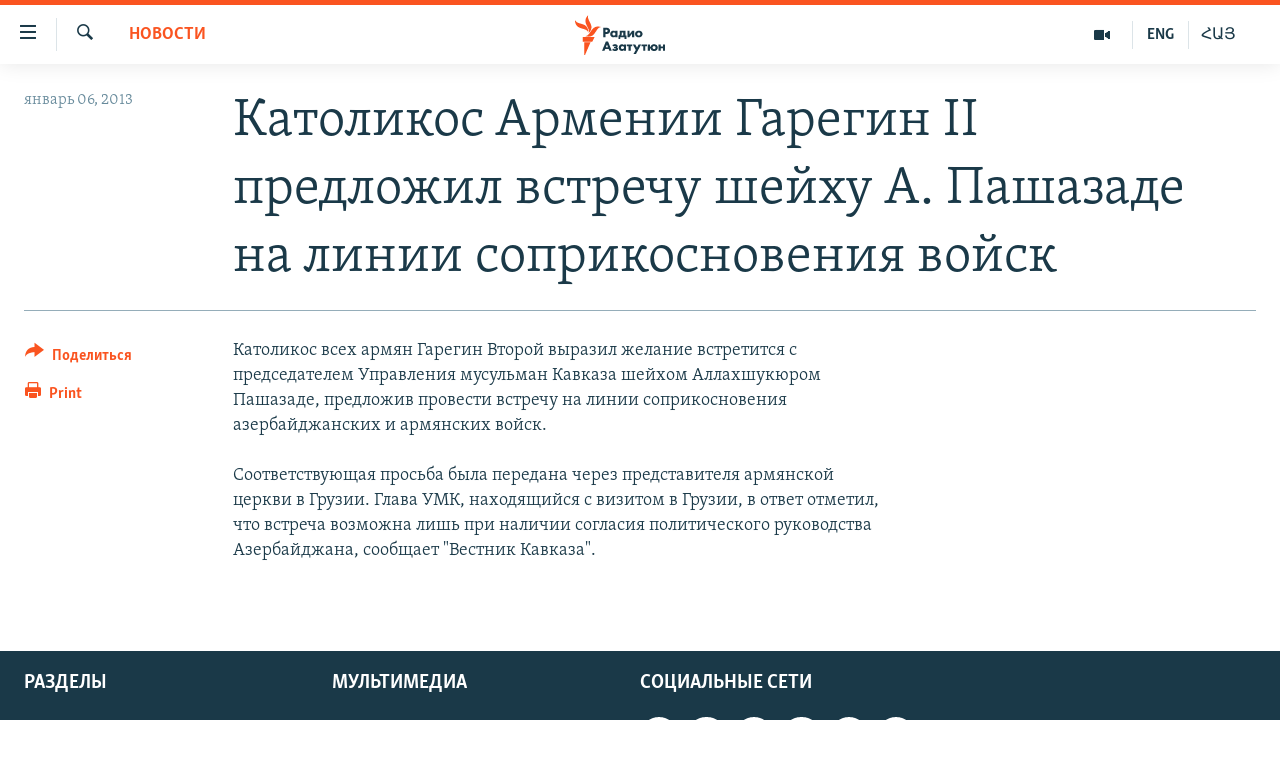

--- FILE ---
content_type: text/html; charset=utf-8
request_url: https://rus.azatutyun.am/a/24816713.html
body_size: 11153
content:

<!DOCTYPE html>
<html lang="ru" dir="ltr" class="no-js">
<head>
        <link rel="stylesheet" href="/Content/responsive/RFE/ru-AM/RFE-ru-AM.css?&amp;av=0.0.0.0&amp;cb=370">
<script src="//tags.azatutyun.am/rferl-pangea/prod/utag.sync.js"></script><script type='text/javascript' src='https://www.youtube.com/iframe_api' async></script>            <link rel="manifest" href="/manifest.json">
    <script type="text/javascript">
        //a general 'js' detection, must be on top level in <head>, due to CSS performance
        document.documentElement.className = "js";
        var cacheBuster = "370";
        var appBaseUrl = "/";
        var imgEnhancerBreakpoints = [0, 144, 256, 408, 650, 1023, 1597];
        var isLoggingEnabled = false;
        var isPreviewPage = false;
        var isLivePreviewPage = false;

        if (!isPreviewPage) {
            window.RFE = window.RFE || {};
            window.RFE.cacheEnabledByParam = window.location.href.indexOf('nocache=1') === -1;

            const url = new URL(window.location.href);
            const params = new URLSearchParams(url.search);

            // Remove the 'nocache' parameter
            params.delete('nocache');

            // Update the URL without the 'nocache' parameter
            url.search = params.toString();
            window.history.replaceState(null, '', url.toString());
        } else {
            window.addEventListener('load', function() {
                const links = window.document.links;
                for (let i = 0; i < links.length; i++) {
                    links[i].href = '#';
                    links[i].target = '_self';
                }
             })
        }

var pwaEnabled = true;        var swCacheDisabled;
    </script>
    <meta charset="utf-8" />

            <title>&#x41A;&#x430;&#x442;&#x43E;&#x43B;&#x438;&#x43A;&#x43E;&#x441; &#x410;&#x440;&#x43C;&#x435;&#x43D;&#x438;&#x438; &#x413;&#x430;&#x440;&#x435;&#x433;&#x438;&#x43D; II &#x43F;&#x440;&#x435;&#x434;&#x43B;&#x43E;&#x436;&#x438;&#x43B; &#x432;&#x441;&#x442;&#x440;&#x435;&#x447;&#x443; &#x448;&#x435;&#x439;&#x445;&#x443; &#x410;. &#x41F;&#x430;&#x448;&#x430;&#x437;&#x430;&#x434;&#x435; &#x43D;&#x430; &#x43B;&#x438;&#x43D;&#x438;&#x438; &#x441;&#x43E;&#x43F;&#x440;&#x438;&#x43A;&#x43E;&#x441;&#x43D;&#x43E;&#x432;&#x435;&#x43D;&#x438;&#x44F; &#x432;&#x43E;&#x439;&#x441;&#x43A;</title>
            <meta name="description" content="&#x41A;&#x430;&#x442;&#x43E;&#x43B;&#x438;&#x43A;&#x43E;&#x441; &#x432;&#x441;&#x435;&#x445; &#x430;&#x440;&#x43C;&#x44F;&#x43D; &#x413;&#x430;&#x440;&#x435;&#x433;&#x438;&#x43D; &#x412;&#x442;&#x43E;&#x440;&#x43E;&#x439; &#x432;&#x44B;&#x440;&#x430;&#x437;&#x438;&#x43B; &#x436;&#x435;&#x43B;&#x430;&#x43D;&#x438;&#x435; &#x432;&#x441;&#x442;&#x440;&#x435;&#x442;&#x438;&#x442;&#x441;&#x44F; &#x441; &#x43F;&#x440;&#x435;&#x434;&#x441;&#x435;&#x434;&#x430;&#x442;&#x435;&#x43B;&#x435;&#x43C; &#x423;&#x43F;&#x440;&#x430;&#x432;&#x43B;&#x435;&#x43D;&#x438;&#x44F; &#x43C;&#x443;&#x441;&#x443;&#x43B;&#x44C;&#x43C;&#x430;&#x43D; &#x41A;&#x430;&#x432;&#x43A;&#x430;&#x437;&#x430; &#x448;&#x435;&#x439;&#x445;&#x43E;&#x43C; &#x410;&#x43B;&#x43B;&#x430;&#x445;&#x448;&#x443;&#x43A;&#x44E;&#x440;&#x43E;&#x43C; &#x41F;&#x430;&#x448;&#x430;&#x437;&#x430;&#x434;&#x435;, &#x43F;&#x440;&#x435;&#x434;&#x43B;&#x43E;&#x436;&#x438;&#x432; &#x43F;&#x440;&#x43E;&#x432;&#x435;&#x441;&#x442;&#x438; &#x432;&#x441;&#x442;&#x440;&#x435;&#x447;&#x443; &#x43D;&#x430; &#x43B;&#x438;&#x43D;&#x438;&#x438; &#x441;&#x43E;&#x43F;&#x440;&#x438;&#x43A;&#x43E;&#x441;&#x43D;&#x43E;&#x432;&#x435;&#x43D;&#x438;&#x44F; &#x430;&#x437;&#x435;&#x440;&#x431;&#x430;&#x439;&#x434;&#x436;&#x430;&#x43D;&#x441;&#x43A;&#x438;&#x445; &#x438; &#x430;&#x440;&#x43C;&#x44F;&#x43D;&#x441;&#x43A;&#x438;&#x445; &#x432;&#x43E;&#x439;&#x441;&#x43A;.&#xD;&#xA;&#xD;&#xA; &#x421;&#x43E;&#x43E;&#x442;&#x432;&#x435;&#x442;&#x441;&#x442;&#x432;&#x443;&#x44E;&#x449;&#x430;&#x44F; &#x43F;&#x440;&#x43E;&#x441;&#x44C;&#x431;&#x430; &#x431;&#x44B;&#x43B;&#x430; &#x43F;&#x435;&#x440;&#x435;&#x434;&#x430;&#x43D;&#x430; &#x447;&#x435;&#x440;&#x435;&#x437; &#x43F;&#x440;&#x435;&#x434;&#x441;&#x442;&#x430;&#x432;&#x438;&#x442;&#x435;&#x43B;&#x44F; &#x430;&#x440;&#x43C;&#x44F;&#x43D;&#x441;&#x43A;&#x43E;&#x439;..." />
                <meta name="keywords" content="Новости" />
    <meta name="viewport" content="width=device-width, initial-scale=1.0" />


    <meta http-equiv="X-UA-Compatible" content="IE=edge" />

<meta name="robots" content="max-image-preview:large"><meta property="fb:pages" content="1731694953739871" />

        <link href="https://rus.azatutyun.am/a/24816713.html" rel="canonical" />

        <meta name="apple-mobile-web-app-title" content="RFE/RL" />
        <meta name="apple-mobile-web-app-status-bar-style" content="black" />
            <meta name="apple-itunes-app" content="app-id=475986784, app-argument=//24816713.ltr" />
<meta content="&#x41A;&#x430;&#x442;&#x43E;&#x43B;&#x438;&#x43A;&#x43E;&#x441; &#x410;&#x440;&#x43C;&#x435;&#x43D;&#x438;&#x438; &#x413;&#x430;&#x440;&#x435;&#x433;&#x438;&#x43D; II &#x43F;&#x440;&#x435;&#x434;&#x43B;&#x43E;&#x436;&#x438;&#x43B; &#x432;&#x441;&#x442;&#x440;&#x435;&#x447;&#x443; &#x448;&#x435;&#x439;&#x445;&#x443; &#x410;. &#x41F;&#x430;&#x448;&#x430;&#x437;&#x430;&#x434;&#x435; &#x43D;&#x430; &#x43B;&#x438;&#x43D;&#x438;&#x438; &#x441;&#x43E;&#x43F;&#x440;&#x438;&#x43A;&#x43E;&#x441;&#x43D;&#x43E;&#x432;&#x435;&#x43D;&#x438;&#x44F; &#x432;&#x43E;&#x439;&#x441;&#x43A;" property="og:title"></meta>
<meta content="&#x41A;&#x430;&#x442;&#x43E;&#x43B;&#x438;&#x43A;&#x43E;&#x441; &#x432;&#x441;&#x435;&#x445; &#x430;&#x440;&#x43C;&#x44F;&#x43D; &#x413;&#x430;&#x440;&#x435;&#x433;&#x438;&#x43D; &#x412;&#x442;&#x43E;&#x440;&#x43E;&#x439; &#x432;&#x44B;&#x440;&#x430;&#x437;&#x438;&#x43B; &#x436;&#x435;&#x43B;&#x430;&#x43D;&#x438;&#x435; &#x432;&#x441;&#x442;&#x440;&#x435;&#x442;&#x438;&#x442;&#x441;&#x44F; &#x441; &#x43F;&#x440;&#x435;&#x434;&#x441;&#x435;&#x434;&#x430;&#x442;&#x435;&#x43B;&#x435;&#x43C; &#x423;&#x43F;&#x440;&#x430;&#x432;&#x43B;&#x435;&#x43D;&#x438;&#x44F; &#x43C;&#x443;&#x441;&#x443;&#x43B;&#x44C;&#x43C;&#x430;&#x43D; &#x41A;&#x430;&#x432;&#x43A;&#x430;&#x437;&#x430; &#x448;&#x435;&#x439;&#x445;&#x43E;&#x43C; &#x410;&#x43B;&#x43B;&#x430;&#x445;&#x448;&#x443;&#x43A;&#x44E;&#x440;&#x43E;&#x43C; &#x41F;&#x430;&#x448;&#x430;&#x437;&#x430;&#x434;&#x435;, &#x43F;&#x440;&#x435;&#x434;&#x43B;&#x43E;&#x436;&#x438;&#x432; &#x43F;&#x440;&#x43E;&#x432;&#x435;&#x441;&#x442;&#x438; &#x432;&#x441;&#x442;&#x440;&#x435;&#x447;&#x443; &#x43D;&#x430; &#x43B;&#x438;&#x43D;&#x438;&#x438; &#x441;&#x43E;&#x43F;&#x440;&#x438;&#x43A;&#x43E;&#x441;&#x43D;&#x43E;&#x432;&#x435;&#x43D;&#x438;&#x44F; &#x430;&#x437;&#x435;&#x440;&#x431;&#x430;&#x439;&#x434;&#x436;&#x430;&#x43D;&#x441;&#x43A;&#x438;&#x445; &#x438; &#x430;&#x440;&#x43C;&#x44F;&#x43D;&#x441;&#x43A;&#x438;&#x445; &#x432;&#x43E;&#x439;&#x441;&#x43A;.&#xD;&#xA;&#xD;&#xA; &#x421;&#x43E;&#x43E;&#x442;&#x432;&#x435;&#x442;&#x441;&#x442;&#x432;&#x443;&#x44E;&#x449;&#x430;&#x44F; &#x43F;&#x440;&#x43E;&#x441;&#x44C;&#x431;&#x430; &#x431;&#x44B;&#x43B;&#x430; &#x43F;&#x435;&#x440;&#x435;&#x434;&#x430;&#x43D;&#x430; &#x447;&#x435;&#x440;&#x435;&#x437; &#x43F;&#x440;&#x435;&#x434;&#x441;&#x442;&#x430;&#x432;&#x438;&#x442;&#x435;&#x43B;&#x44F; &#x430;&#x440;&#x43C;&#x44F;&#x43D;&#x441;&#x43A;&#x43E;&#x439;..." property="og:description"></meta>
<meta content="article" property="og:type"></meta>
<meta content="https://rus.azatutyun.am/a/24816713.html" property="og:url"></meta>
<meta content="&#x420;&#x430;&#x434;&#x438;&#x43E; &#x421;&#x432;&#x43E;&#x431;&#x43E;&#x434;&#x430;" property="og:site_name"></meta>
<meta content="https://www.facebook.com/azatutyunru/" property="article:publisher"></meta>
<meta content="https://rus.azatutyun.am/Content/responsive/RFE/ru-AM/img/top_logo_news.png" property="og:image"></meta>
<meta content="1200" property="og:image:width"></meta>
<meta content="675" property="og:image:height"></meta>
<meta content="site logo" property="og:image:alt"></meta>
<meta content="568280086670706" property="fb:app_id"></meta>
<meta content="summary_large_image" name="twitter:card"></meta>
<meta content="@armenialiberty" name="twitter:site"></meta>
<meta content="https://rus.azatutyun.am/Content/responsive/RFE/ru-AM/img/top_logo_news.png" name="twitter:image"></meta>
<meta content="&#x41A;&#x430;&#x442;&#x43E;&#x43B;&#x438;&#x43A;&#x43E;&#x441; &#x410;&#x440;&#x43C;&#x435;&#x43D;&#x438;&#x438; &#x413;&#x430;&#x440;&#x435;&#x433;&#x438;&#x43D; II &#x43F;&#x440;&#x435;&#x434;&#x43B;&#x43E;&#x436;&#x438;&#x43B; &#x432;&#x441;&#x442;&#x440;&#x435;&#x447;&#x443; &#x448;&#x435;&#x439;&#x445;&#x443; &#x410;. &#x41F;&#x430;&#x448;&#x430;&#x437;&#x430;&#x434;&#x435; &#x43D;&#x430; &#x43B;&#x438;&#x43D;&#x438;&#x438; &#x441;&#x43E;&#x43F;&#x440;&#x438;&#x43A;&#x43E;&#x441;&#x43D;&#x43E;&#x432;&#x435;&#x43D;&#x438;&#x44F; &#x432;&#x43E;&#x439;&#x441;&#x43A;" name="twitter:title"></meta>
<meta content="&#x41A;&#x430;&#x442;&#x43E;&#x43B;&#x438;&#x43A;&#x43E;&#x441; &#x432;&#x441;&#x435;&#x445; &#x430;&#x440;&#x43C;&#x44F;&#x43D; &#x413;&#x430;&#x440;&#x435;&#x433;&#x438;&#x43D; &#x412;&#x442;&#x43E;&#x440;&#x43E;&#x439; &#x432;&#x44B;&#x440;&#x430;&#x437;&#x438;&#x43B; &#x436;&#x435;&#x43B;&#x430;&#x43D;&#x438;&#x435; &#x432;&#x441;&#x442;&#x440;&#x435;&#x442;&#x438;&#x442;&#x441;&#x44F; &#x441; &#x43F;&#x440;&#x435;&#x434;&#x441;&#x435;&#x434;&#x430;&#x442;&#x435;&#x43B;&#x435;&#x43C; &#x423;&#x43F;&#x440;&#x430;&#x432;&#x43B;&#x435;&#x43D;&#x438;&#x44F; &#x43C;&#x443;&#x441;&#x443;&#x43B;&#x44C;&#x43C;&#x430;&#x43D; &#x41A;&#x430;&#x432;&#x43A;&#x430;&#x437;&#x430; &#x448;&#x435;&#x439;&#x445;&#x43E;&#x43C; &#x410;&#x43B;&#x43B;&#x430;&#x445;&#x448;&#x443;&#x43A;&#x44E;&#x440;&#x43E;&#x43C; &#x41F;&#x430;&#x448;&#x430;&#x437;&#x430;&#x434;&#x435;, &#x43F;&#x440;&#x435;&#x434;&#x43B;&#x43E;&#x436;&#x438;&#x432; &#x43F;&#x440;&#x43E;&#x432;&#x435;&#x441;&#x442;&#x438; &#x432;&#x441;&#x442;&#x440;&#x435;&#x447;&#x443; &#x43D;&#x430; &#x43B;&#x438;&#x43D;&#x438;&#x438; &#x441;&#x43E;&#x43F;&#x440;&#x438;&#x43A;&#x43E;&#x441;&#x43D;&#x43E;&#x432;&#x435;&#x43D;&#x438;&#x44F; &#x430;&#x437;&#x435;&#x440;&#x431;&#x430;&#x439;&#x434;&#x436;&#x430;&#x43D;&#x441;&#x43A;&#x438;&#x445; &#x438; &#x430;&#x440;&#x43C;&#x44F;&#x43D;&#x441;&#x43A;&#x438;&#x445; &#x432;&#x43E;&#x439;&#x441;&#x43A;.&#xD;&#xA;&#xD;&#xA; &#x421;&#x43E;&#x43E;&#x442;&#x432;&#x435;&#x442;&#x441;&#x442;&#x432;&#x443;&#x44E;&#x449;&#x430;&#x44F; &#x43F;&#x440;&#x43E;&#x441;&#x44C;&#x431;&#x430; &#x431;&#x44B;&#x43B;&#x430; &#x43F;&#x435;&#x440;&#x435;&#x434;&#x430;&#x43D;&#x430; &#x447;&#x435;&#x440;&#x435;&#x437; &#x43F;&#x440;&#x435;&#x434;&#x441;&#x442;&#x430;&#x432;&#x438;&#x442;&#x435;&#x43B;&#x44F; &#x430;&#x440;&#x43C;&#x44F;&#x43D;&#x441;&#x43A;&#x43E;&#x439;..." name="twitter:description"></meta>
                    <link rel="amphtml" href="https://rus.azatutyun.am/amp/24816713.html" />
<script type="application/ld+json">{"articleSection":"Новости","isAccessibleForFree":true,"headline":"Католикос Армении Гарегин II предложил встречу шейху А. Пашазаде на линии соприкосновения войск","inLanguage":"ru-AM","keywords":"Новости","author":{"@type":"Person","name":"RFE/RL"},"datePublished":"2013-01-06 12:14:40Z","dateModified":"2013-01-06 12:14:40Z","publisher":{"logo":{"width":512,"height":220,"@type":"ImageObject","url":"https://rus.azatutyun.am/Content/responsive/RFE/ru-AM/img/logo.png"},"@type":"NewsMediaOrganization","url":"https://rus.azatutyun.am","sameAs":["https://www.facebook.com/azatutyunru/","https://twitter.com/azatutyunradio","https://www.youtube.com/azatutyunradio","https://www.instagram.com/azatutyuntv/"],"name":"Радио Азатутюн","alternateName":""},"@context":"https://schema.org","@type":"NewsArticle","mainEntityOfPage":"https://rus.azatutyun.am/a/24816713.html","url":"https://rus.azatutyun.am/a/24816713.html","description":"Католикос всех армян Гарегин Второй выразил желание встретится с председателем Управления мусульман Кавказа шейхом Аллахшукюром Пашазаде, предложив провести встречу на линии соприкосновения азербайджанских и армянских войск.\r\n\r\n Соответствующая просьба была передана через представителя армянской...","image":{"width":1080,"height":608,"@type":"ImageObject","url":"https://gdb.rferl.org/00000000-0000-0000-0000-000000000000_w1080_h608.gif"},"name":"Католикос Армении Гарегин II предложил встречу шейху А. Пашазаде на линии соприкосновения войск"}</script>
    <script src="/Scripts/responsive/infographics.bundle.min.js?&amp;av=0.0.0.0&amp;cb=370"></script>
        <script src="/Scripts/responsive/dollardom.min.js?&amp;av=0.0.0.0&amp;cb=370"></script>
        <script src="/Scripts/responsive/modules/commons.js?&amp;av=0.0.0.0&amp;cb=370"></script>
        <script src="/Scripts/responsive/modules/app_code.js?&amp;av=0.0.0.0&amp;cb=370"></script>

        <link rel="icon" type="image/svg+xml" href="/Content/responsive/RFE/img/webApp/favicon.svg" />
        <link rel="alternate icon" href="/Content/responsive/RFE/img/webApp/favicon.ico" />
            <link rel="mask-icon" color="#ea6903" href="/Content/responsive/RFE/img/webApp/favicon_safari.svg" />
        <link rel="apple-touch-icon" sizes="152x152" href="/Content/responsive/RFE/img/webApp/ico-152x152.png" />
        <link rel="apple-touch-icon" sizes="144x144" href="/Content/responsive/RFE/img/webApp/ico-144x144.png" />
        <link rel="apple-touch-icon" sizes="114x114" href="/Content/responsive/RFE/img/webApp/ico-114x114.png" />
        <link rel="apple-touch-icon" sizes="72x72" href="/Content/responsive/RFE/img/webApp/ico-72x72.png" />
        <link rel="apple-touch-icon-precomposed" href="/Content/responsive/RFE/img/webApp/ico-57x57.png" />
        <link rel="icon" sizes="192x192" href="/Content/responsive/RFE/img/webApp/ico-192x192.png" />
        <link rel="icon" sizes="128x128" href="/Content/responsive/RFE/img/webApp/ico-128x128.png" />
        <meta name="msapplication-TileColor" content="#ffffff" />
        <meta name="msapplication-TileImage" content="/Content/responsive/RFE/img/webApp/ico-144x144.png" />
                <link rel="preload" href="/Content/responsive/fonts/Skolar-Lt_Cyrl_v2.4.woff" type="font/woff" as="font" crossorigin="anonymous" />
    <link rel="alternate" type="application/rss+xml" title="RFE/RL - Top Stories [RSS]" href="/api/" />
    <link rel="sitemap" type="application/rss+xml" href="/sitemap.xml" />
    
    



</head>
<body class=" nav-no-loaded cc_theme pg-article print-lay-article js-category-to-nav nojs-images ">
        <script type="text/javascript" >
            var analyticsData = {url:"https://rus.azatutyun.am/a/24816713.html",property_id:"429",article_uid:"24816713",page_title:"Католикос Армении Гарегин II предложил встречу шейху А. Пашазаде на линии соприкосновения войск",page_type:"article",content_type:"article",subcontent_type:"article",last_modified:"2013-01-06 12:14:40Z",pub_datetime:"2013-01-06 12:14:40Z",pub_year:"2013",pub_month:"01",pub_day:"06",pub_hour:"12",pub_weekday:"Sunday",section:"новости",english_section:"new",byline:"",categories:"new",domain:"rus.azatutyun.am",language:"Russian",language_service:"RFERL Armenian",platform:"web",copied:"no",copied_article:"",copied_title:"",runs_js:"Yes",cms_release:"8.44.0.0.370",enviro_type:"prod",slug:"",entity:"RFE",short_language_service:"ARM",platform_short:"W",page_name:"Католикос Армении Гарегин II предложил встречу шейху А. Пашазаде на линии соприкосновения войск"};
        </script>
<noscript><iframe src="https://www.googletagmanager.com/ns.html?id=GTM-WXZBPZ" height="0" width="0" style="display:none;visibility:hidden"></iframe></noscript>        <script type="text/javascript" data-cookiecategory="analytics">
            var gtmEventObject = Object.assign({}, analyticsData, {event: 'page_meta_ready'});window.dataLayer = window.dataLayer || [];window.dataLayer.push(gtmEventObject);
            if (top.location === self.location) { //if not inside of an IFrame
                 var renderGtm = "true";
                 if (renderGtm === "true") {
            (function(w,d,s,l,i){w[l]=w[l]||[];w[l].push({'gtm.start':new Date().getTime(),event:'gtm.js'});var f=d.getElementsByTagName(s)[0],j=d.createElement(s),dl=l!='dataLayer'?'&l='+l:'';j.async=true;j.src='//www.googletagmanager.com/gtm.js?id='+i+dl;f.parentNode.insertBefore(j,f);})(window,document,'script','dataLayer','GTM-WXZBPZ');
                 }
            }
        </script>
        <!--Analytics tag js version start-->
            <script type="text/javascript" data-cookiecategory="analytics">
                var utag_data = Object.assign({}, analyticsData, {});
if(typeof(TealiumTagFrom)==='function' && typeof(TealiumTagSearchKeyword)==='function') {
var utag_from=TealiumTagFrom();var utag_searchKeyword=TealiumTagSearchKeyword();
if(utag_searchKeyword!=null && utag_searchKeyword!=='' && utag_data["search_keyword"]==null) utag_data["search_keyword"]=utag_searchKeyword;if(utag_from!=null && utag_from!=='') utag_data["from"]=TealiumTagFrom();}
                if(window.top!== window.self&&utag_data.page_type==="snippet"){utag_data.page_type = 'iframe';}
                try{if(window.top!==window.self&&window.self.location.hostname===window.top.location.hostname){utag_data.platform = 'self-embed';utag_data.platform_short = 'se';}}catch(e){if(window.top!==window.self&&window.self.location.search.includes("platformType=self-embed")){utag_data.platform = 'cross-promo';utag_data.platform_short = 'cp';}}
                (function(a,b,c,d){    a="https://tags.azatutyun.am/rferl-pangea/prod/utag.js";    b=document;c="script";d=b.createElement(c);d.src=a;d.type="text/java"+c;d.async=true;    a=b.getElementsByTagName(c)[0];a.parentNode.insertBefore(d,a);    })();
            </script>
        <!--Analytics tag js version end-->
<!-- Analytics tag management NoScript -->
<noscript>
<img style="position: absolute; border: none;" src="https://ssc.azatutyun.am/b/ss/bbgprod,bbgentityrferl/1/G.4--NS/1828854703?pageName=rfe%3aarm%3aw%3aarticle%3a%d0%9a%d0%b0%d1%82%d0%be%d0%bb%d0%b8%d0%ba%d0%be%d1%81%20%d0%90%d1%80%d0%bc%d0%b5%d0%bd%d0%b8%d0%b8%20%d0%93%d0%b0%d1%80%d0%b5%d0%b3%d0%b8%d0%bd%20ii%20%d0%bf%d1%80%d0%b5%d0%b4%d0%bb%d0%be%d0%b6%d0%b8%d0%bb%20%d0%b2%d1%81%d1%82%d1%80%d0%b5%d1%87%d1%83%20%d1%88%d0%b5%d0%b9%d1%85%d1%83%20%d0%90.%20%d0%9f%d0%b0%d1%88%d0%b0%d0%b7%d0%b0%d0%b4%d0%b5%20%d0%bd%d0%b0%20%d0%bb%d0%b8%d0%bd%d0%b8%d0%b8%20%d1%81%d0%be%d0%bf%d1%80%d0%b8%d0%ba%d0%be%d1%81%d0%bd%d0%be%d0%b2%d0%b5%d0%bd%d0%b8%d1%8f%20%d0%b2%d0%be%d0%b9%d1%81%d0%ba&amp;c6=%d0%9a%d0%b0%d1%82%d0%be%d0%bb%d0%b8%d0%ba%d0%be%d1%81%20%d0%90%d1%80%d0%bc%d0%b5%d0%bd%d0%b8%d0%b8%20%d0%93%d0%b0%d1%80%d0%b5%d0%b3%d0%b8%d0%bd%20ii%20%d0%bf%d1%80%d0%b5%d0%b4%d0%bb%d0%be%d0%b6%d0%b8%d0%bb%20%d0%b2%d1%81%d1%82%d1%80%d0%b5%d1%87%d1%83%20%d1%88%d0%b5%d0%b9%d1%85%d1%83%20%d0%90.%20%d0%9f%d0%b0%d1%88%d0%b0%d0%b7%d0%b0%d0%b4%d0%b5%20%d0%bd%d0%b0%20%d0%bb%d0%b8%d0%bd%d0%b8%d0%b8%20%d1%81%d0%be%d0%bf%d1%80%d0%b8%d0%ba%d0%be%d1%81%d0%bd%d0%be%d0%b2%d0%b5%d0%bd%d0%b8%d1%8f%20%d0%b2%d0%be%d0%b9%d1%81%d0%ba&amp;v36=8.44.0.0.370&amp;v6=D=c6&amp;g=https%3a%2f%2frus.azatutyun.am%2fa%2f24816713.html&amp;c1=D=g&amp;v1=D=g&amp;events=event1,event52&amp;c16=rferl%20armenian&amp;v16=D=c16&amp;c5=new&amp;v5=D=c5&amp;ch=%d0%9d%d0%be%d0%b2%d0%be%d1%81%d1%82%d0%b8&amp;c15=russian&amp;v15=D=c15&amp;c4=article&amp;v4=D=c4&amp;c14=24816713&amp;v14=D=c14&amp;v20=no&amp;c17=web&amp;v17=D=c17&amp;mcorgid=518abc7455e462b97f000101%40adobeorg&amp;server=rus.azatutyun.am&amp;pageType=D=c4&amp;ns=bbg&amp;v29=D=server&amp;v25=rfe&amp;v30=429&amp;v105=D=User-Agent " alt="analytics" width="1" height="1" /></noscript>
<!-- End of Analytics tag management NoScript -->


        <!--*** Accessibility links - For ScreenReaders only ***-->
        <section>
            <div class="sr-only">
                <h2>&#x421;&#x441;&#x44B;&#x43B;&#x43A;&#x438; &#x434;&#x43E;&#x441;&#x442;&#x443;&#x43F;&#x430;</h2>
                <ul>
                    <li><a href="#content" data-disable-smooth-scroll="1">&#x41F;&#x435;&#x440;&#x435;&#x439;&#x442;&#x438; &#x43A; &#x43E;&#x441;&#x43D;&#x43E;&#x432;&#x43D;&#x43E;&#x43C;&#x443; &#x441;&#x43E;&#x434;&#x435;&#x440;&#x436;&#x430;&#x43D;&#x438;&#x44E;</a></li>
                    <li><a href="#navigation" data-disable-smooth-scroll="1">&#x41F;&#x435;&#x440;&#x435;&#x439;&#x442;&#x438; &#x43A; &#x43E;&#x441;&#x43D;&#x43E;&#x432;&#x43D;&#x43E;&#x439; &#x43D;&#x430;&#x432;&#x438;&#x433;&#x430;&#x446;&#x438;&#x438;</a></li>
                    <li><a href="#txtHeaderSearch" data-disable-smooth-scroll="1">&#x41F;&#x435;&#x440;&#x435;&#x439;&#x442;&#x438; &#x43A; &#x43F;&#x43E;&#x438;&#x441;&#x43A;&#x443;</a></li>
                </ul>
            </div>
        </section>
    




<div dir="ltr">
    <div id="page">
            <aside>

<div class="c-lightbox overlay-modal">
    <div class="c-lightbox__intro">
        <h2 class="c-lightbox__intro-title"></h2>
        <button class="btn btn--rounded c-lightbox__btn c-lightbox__intro-next" title="&#x421;&#x43B;&#x435;&#x434;&#x443;&#x44E;&#x449;&#x438;&#x439;">
            <span class="ico ico--rounded ico-chevron-forward"></span>
            <span class="sr-only">&#x421;&#x43B;&#x435;&#x434;&#x443;&#x44E;&#x449;&#x438;&#x439;</span>
        </button>
    </div>
    <div class="c-lightbox__nav">
        <button class="btn btn--rounded c-lightbox__btn c-lightbox__btn--close" title="&#x417;&#x430;&#x43A;&#x440;&#x44B;&#x442;&#x44C;">
            <span class="ico ico--rounded ico-close"></span>
            <span class="sr-only">&#x417;&#x430;&#x43A;&#x440;&#x44B;&#x442;&#x44C;</span>
        </button>
        <button class="btn btn--rounded c-lightbox__btn c-lightbox__btn--prev" title="&#x41F;&#x440;&#x435;&#x434;&#x44B;&#x434;&#x443;&#x449;&#x438;&#x439;">
            <span class="ico ico--rounded ico-chevron-backward"></span>
            <span class="sr-only">&#x41F;&#x440;&#x435;&#x434;&#x44B;&#x434;&#x443;&#x449;&#x438;&#x439;</span>
        </button>
        <button class="btn btn--rounded c-lightbox__btn c-lightbox__btn--next" title="&#x421;&#x43B;&#x435;&#x434;&#x443;&#x44E;&#x449;&#x438;&#x439;">
            <span class="ico ico--rounded ico-chevron-forward"></span>
            <span class="sr-only">&#x421;&#x43B;&#x435;&#x434;&#x443;&#x44E;&#x449;&#x438;&#x439;</span>
        </button>
    </div>
    <div class="c-lightbox__content-wrap">
        <figure class="c-lightbox__content">
            <span class="c-spinner c-spinner--lightbox">
                <img src="/Content/responsive/img/player-spinner.png"
                     alt="please wait"
                     title="please wait" />
            </span>
            <div class="c-lightbox__img">
                <div class="thumb">
                    <img src="" alt="" />
                </div>
            </div>
            <figcaption>
                <div class="c-lightbox__info c-lightbox__info--foot">
                    <span class="c-lightbox__counter"></span>
                    <span class="caption c-lightbox__caption"></span>
                </div>
            </figcaption>
        </figure>
    </div>
    <div class="hidden">
        <div class="content-advisory__box content-advisory__box--lightbox">
            <span class="content-advisory__box-text">This image contains sensitive content which some people may find offensive or disturbing.</span>
            <button class="btn btn--transparent content-advisory__box-btn m-t-md" value="text" type="button">
                <span class="btn__text">
                    Click to reveal
                </span>
            </button>
        </div>
    </div>
</div>

<div class="print-dialogue">
    <div class="container">
        <h3 class="print-dialogue__title section-head">Print Options:</h3>
        <div class="print-dialogue__opts">
            <ul class="print-dialogue__opt-group">
                <li class="form__group form__group--checkbox">
                    <input class="form__check " id="checkboxImages" name="checkboxImages" type="checkbox" checked="checked" />
                    <label for="checkboxImages" class="form__label m-t-md">Images</label>
                </li>
                <li class="form__group form__group--checkbox">
                    <input class="form__check " id="checkboxMultimedia" name="checkboxMultimedia" type="checkbox" checked="checked" />
                    <label for="checkboxMultimedia" class="form__label m-t-md">Multimedia</label>
                </li>
            </ul>
            <ul class="print-dialogue__opt-group">
                <li class="form__group form__group--checkbox">
                    <input class="form__check " id="checkboxEmbedded" name="checkboxEmbedded" type="checkbox" checked="checked" />
                    <label for="checkboxEmbedded" class="form__label m-t-md">Embedded Content</label>
                </li>
                <li class="hidden">
                    <input class="form__check " id="checkboxComments" name="checkboxComments" type="checkbox" />
                    <label for="checkboxComments" class="form__label m-t-md"> Comments</label>
                </li>
            </ul>
        </div>
        <div class="print-dialogue__buttons">
            <button class="btn  btn--secondary close-button" type="button" title="&#x41E;&#x442;&#x43C;&#x435;&#x43D;&#x438;&#x442;&#x44C;">
                <span class="btn__text ">&#x41E;&#x442;&#x43C;&#x435;&#x43D;&#x438;&#x442;&#x44C;</span>
            </button>
            <button class="btn  btn-cust-print m-l-sm" type="button" title="Print">
                <span class="btn__text ">Print</span>
            </button>
        </div>
    </div>
</div>                
<div class="ctc-message pos-fix">
    <div class="ctc-message__inner">Link has been copied to clipboard</div>
</div>
            </aside>

<div class="hdr-20 hdr-20--big">
    <div class="hdr-20__inner">
        <div class="hdr-20__max pos-rel">
            <div class="hdr-20__side hdr-20__side--primary d-flex">
                <label data-for="main-menu-ctrl" data-switcher-trigger="true" data-switch-target="main-menu-ctrl" class="burger hdr-trigger pos-rel trans-trigger" data-trans-evt="click" data-trans-id="menu">
                    <span class="ico ico-close hdr-trigger__ico hdr-trigger__ico--close burger__ico burger__ico--close"></span>
                    <span class="ico ico-menu hdr-trigger__ico hdr-trigger__ico--open burger__ico burger__ico--open"></span>
                </label>
                <div class="menu-pnl pos-fix trans-target" data-switch-target="main-menu-ctrl" data-trans-id="menu">
                    <div class="menu-pnl__inner">
                        <nav class="main-nav menu-pnl__item menu-pnl__item--first">
                            <ul class="main-nav__list accordeon" data-analytics-tales="false" data-promo-name="link" data-location-name="nav,secnav">
                                

        <li class="main-nav__item">
            <a class="main-nav__item-name main-nav__item-name--link" href="/p/2842.html" title="&#x413;&#x43B;&#x430;&#x432;&#x43D;&#x430;&#x44F;" data-item-name="mobilehomeru" >&#x413;&#x43B;&#x430;&#x432;&#x43D;&#x430;&#x44F;</a>
        </li>

        <li class="main-nav__item">
            <a class="main-nav__item-name main-nav__item-name--link" href="/z/3282" title="&#x41D;&#x43E;&#x432;&#x43E;&#x441;&#x442;&#x438;" data-item-name="New" >&#x41D;&#x43E;&#x432;&#x43E;&#x441;&#x442;&#x438;</a>
        </li>

        <li class="main-nav__item">
            <a class="main-nav__item-name main-nav__item-name--link" href="/z/3284" title="&#x41F;&#x43E;&#x43B;&#x438;&#x442;&#x438;&#x43A;&#x430;" data-item-name="Politics" >&#x41F;&#x43E;&#x43B;&#x438;&#x442;&#x438;&#x43A;&#x430;</a>
        </li>

        <li class="main-nav__item">
            <a class="main-nav__item-name main-nav__item-name--link" href="/z/3285" title="&#x41E;&#x431;&#x449;&#x435;&#x441;&#x442;&#x432;&#x43E;" data-item-name="Society" >&#x41E;&#x431;&#x449;&#x435;&#x441;&#x442;&#x432;&#x43E;</a>
        </li>

        <li class="main-nav__item">
            <a class="main-nav__item-name main-nav__item-name--link" href="/z/3286" title="&#x42D;&#x43A;&#x43E;&#x43D;&#x43E;&#x43C;&#x438;&#x43A;&#x430;" data-item-name="Economy" >&#x42D;&#x43A;&#x43E;&#x43D;&#x43E;&#x43C;&#x438;&#x43A;&#x430;</a>
        </li>

        <li class="main-nav__item">
            <a class="main-nav__item-name main-nav__item-name--link" href="/z/3288" title="&#x420;&#x435;&#x433;&#x438;&#x43E;&#x43D;" data-item-name="region" >&#x420;&#x435;&#x433;&#x438;&#x43E;&#x43D;</a>
        </li>

        <li class="main-nav__item">
            <a class="main-nav__item-name main-nav__item-name--link" href="/&#x43D;&#x430;&#x433;&#x43E;&#x440;&#x43D;&#x44B;&#x439;-&#x43A;&#x430;&#x440;&#x430;&#x431;&#x430;&#x445;" title="&#x41D;&#x430;&#x433;&#x43E;&#x440;&#x43D;&#x44B;&#x439; &#x41A;&#x430;&#x440;&#x430;&#x431;&#x430;&#x445;" data-item-name="karabakh" >&#x41D;&#x430;&#x433;&#x43E;&#x440;&#x43D;&#x44B;&#x439; &#x41A;&#x430;&#x440;&#x430;&#x431;&#x430;&#x445;</a>
        </li>

        <li class="main-nav__item">
            <a class="main-nav__item-name main-nav__item-name--link" href="/z/3287" title="&#x41A;&#x443;&#x43B;&#x44C;&#x442;&#x443;&#x440;&#x430;" data-item-name="culture" >&#x41A;&#x443;&#x43B;&#x44C;&#x442;&#x443;&#x440;&#x430;</a>
        </li>

        <li class="main-nav__item">
            <a class="main-nav__item-name main-nav__item-name--link" href="/z/15479" title="&#x421;&#x43F;&#x43E;&#x440;&#x442;" data-item-name="sports" >&#x421;&#x43F;&#x43E;&#x440;&#x442;</a>
        </li>

        <li class="main-nav__item">
            <a class="main-nav__item-name main-nav__item-name--link" href="/z/730" title="&#x410;&#x440;&#x445;&#x438;&#x432;" data-item-name="Armenian_Default_Zone" >&#x410;&#x440;&#x445;&#x438;&#x432;</a>
        </li>



                            </ul>
                        </nav>
                        

<div class="menu-pnl__item">
        <a href="https://www.azatutyun.am" class="menu-pnl__item-link" alt="&#x540;&#x561;&#x575;&#x565;&#x580;&#x565;&#x576;">&#x540;&#x561;&#x575;&#x565;&#x580;&#x565;&#x576;</a>
        <a href="https://www.azatutyun.am/p/3171.html" class="menu-pnl__item-link" alt="English">English</a>
        <a href="https://rus.azatutyun.am" class="menu-pnl__item-link" alt="&#x420;&#x443;&#x441;&#x441;&#x43A;&#x438;&#x439;">&#x420;&#x443;&#x441;&#x441;&#x43A;&#x438;&#x439;</a>
</div>


                        
                            <div class="menu-pnl__item">
                                <a href="/navigation/allsites" class="menu-pnl__item-link">
                                    <span class="ico ico-languages "></span>
                                    &#x412;&#x441;&#x435; &#x441;&#x430;&#x439;&#x442;&#x44B; &#x420;&#x430;&#x434;&#x438;&#x43E; &#x410;&#x437;&#x430;&#x442;&#x443;&#x442;&#x44E;&#x43D;
                                </a>
                            </div>
                    </div>
                </div>
                <label data-for="top-search-ctrl" data-switcher-trigger="true" data-switch-target="top-search-ctrl" class="top-srch-trigger hdr-trigger">
                    <span class="ico ico-close hdr-trigger__ico hdr-trigger__ico--close top-srch-trigger__ico top-srch-trigger__ico--close"></span>
                    <span class="ico ico-search hdr-trigger__ico hdr-trigger__ico--open top-srch-trigger__ico top-srch-trigger__ico--open"></span>
                </label>
                <div class="srch-top srch-top--in-header" data-switch-target="top-search-ctrl">
                    <div class="container">
                        
<form action="/s" class="srch-top__form srch-top__form--in-header" id="form-topSearchHeader" method="get" role="search">    <label for="txtHeaderSearch" class="sr-only">&#x41F;&#x43E;&#x438;&#x441;&#x43A;</label>
    <input type="text" id="txtHeaderSearch" name="k" placeholder="&#x41F;&#x43E;&#x438;&#x441;&#x43A;" accesskey="s" value="" class="srch-top__input analyticstag-event" onkeydown="if (event.keyCode === 13) { FireAnalyticsTagEventOnSearch('search', $dom.get('#txtHeaderSearch')[0].value) }" />
    <button title="&#x41F;&#x43E;&#x438;&#x441;&#x43A;" type="submit" class="btn btn--top-srch analyticstag-event" onclick="FireAnalyticsTagEventOnSearch('search', $dom.get('#txtHeaderSearch')[0].value) ">
        <span class="ico ico-search"></span>
    </button>
</form>
                    </div>
                </div>
                <a href="/" class="main-logo-link">
                    <img src="/Content/responsive/RFE/ru-AM/img/logo-compact.svg" class="main-logo main-logo--comp" alt="site logo">
                        <img src="/Content/responsive/RFE/ru-AM/img/logo.svg" class="main-logo main-logo--big" alt="site logo">
                </a>
            </div>
            <div class="hdr-20__side hdr-20__side--secondary d-flex">
                

    <a href="https://www.azatutyun.am" title="&#x540;&#x531;&#x545;" class="hdr-20__secondary-item hdr-20__secondary-item--lang" data-item-name="satellite">
        
&#x540;&#x531;&#x545;
    </a>

    <a href="https://www.azatutyun.am/en" title="ENG" class="hdr-20__secondary-item hdr-20__secondary-item--lang" data-item-name="satellite">
        
ENG
    </a>

    <a href="/z/3292" title="&#x412;&#x438;&#x434;&#x435;&#x43E;" class="hdr-20__secondary-item" data-item-name="video">
        
    <span class="ico ico-video hdr-20__secondary-icon"></span>

    </a>

    <a href="/s" title="&#x41F;&#x43E;&#x438;&#x441;&#x43A;" class="hdr-20__secondary-item hdr-20__secondary-item--search" data-item-name="search">
        
    <span class="ico ico-search hdr-20__secondary-icon hdr-20__secondary-icon--search"></span>

    </a>



                
                <div class="srch-bottom">
                    
<form action="/s" class="srch-bottom__form d-flex" id="form-bottomSearch" method="get" role="search">    <label for="txtSearch" class="sr-only">&#x41F;&#x43E;&#x438;&#x441;&#x43A;</label>
    <input type="search" id="txtSearch" name="k" placeholder="&#x41F;&#x43E;&#x438;&#x441;&#x43A;" accesskey="s" value="" class="srch-bottom__input analyticstag-event" onkeydown="if (event.keyCode === 13) { FireAnalyticsTagEventOnSearch('search', $dom.get('#txtSearch')[0].value) }" />
    <button title="&#x41F;&#x43E;&#x438;&#x441;&#x43A;" type="submit" class="btn btn--bottom-srch analyticstag-event" onclick="FireAnalyticsTagEventOnSearch('search', $dom.get('#txtSearch')[0].value) ">
        <span class="ico ico-search"></span>
    </button>
</form>
                </div>
            </div>
            <img src="/Content/responsive/RFE/ru-AM/img/logo-print.gif" class="logo-print" alt="site logo">
            <img src="/Content/responsive/RFE/ru-AM/img/logo-print_color.png" class="logo-print logo-print--color" alt="site logo">
        </div>
    </div>
</div>
    <script>
        if (document.body.className.indexOf('pg-home') > -1) {
            var nav2In = document.querySelector('.hdr-20__inner');
            var nav2Sec = document.querySelector('.hdr-20__side--secondary');
            var secStyle = window.getComputedStyle(nav2Sec);
            if (nav2In && window.pageYOffset < 150 && secStyle['position'] !== 'fixed') {
                nav2In.classList.add('hdr-20__inner--big')
            }
        }
    </script>



<div class="c-hlights c-hlights--breaking c-hlights--no-item" data-hlight-display="mobile,desktop">
    <div class="c-hlights__wrap container p-0">
        <div class="c-hlights__nav">
            <a role="button" href="#" title="&#x41F;&#x440;&#x435;&#x434;&#x44B;&#x434;&#x443;&#x449;&#x438;&#x439;">
                <span class="ico ico-chevron-backward m-0"></span>
                <span class="sr-only">&#x41F;&#x440;&#x435;&#x434;&#x44B;&#x434;&#x443;&#x449;&#x438;&#x439;</span>
            </a>
            <a role="button" href="#" title="&#x421;&#x43B;&#x435;&#x434;&#x443;&#x44E;&#x449;&#x438;&#x439;">
                <span class="ico ico-chevron-forward m-0"></span>
                <span class="sr-only">&#x421;&#x43B;&#x435;&#x434;&#x443;&#x44E;&#x449;&#x438;&#x439;</span>
            </a>
        </div>
        <span class="c-hlights__label">
            <span class="">Breaking News</span>
            <span class="switcher-trigger">
                <label data-for="more-less-1" data-switcher-trigger="true" class="switcher-trigger__label switcher-trigger__label--more p-b-0" title="&#x41F;&#x43E;&#x43A;&#x430;&#x437;&#x430;&#x442;&#x44C; &#x431;&#x43E;&#x43B;&#x44C;&#x448;&#x435;">
                    <span class="ico ico-chevron-down"></span>
                </label>
                <label data-for="more-less-1" data-switcher-trigger="true" class="switcher-trigger__label switcher-trigger__label--less p-b-0" title="Show less">
                    <span class="ico ico-chevron-up"></span>
                </label>
            </span>
        </span>
        <ul class="c-hlights__items switcher-target" data-switch-target="more-less-1">
            
        </ul>
    </div>
</div>


        <div id="content">
            

    <main class="container">

    <div class="hdr-container">
        <div class="row">
            <div class="col-category col-xs-12 col-md-2 pull-left">


<div class="category js-category">
<a class="" href="/z/3282">&#x41D;&#x43E;&#x432;&#x43E;&#x441;&#x442;&#x438;</a></div></div>
<div class="col-title col-xs-12 col-md-10 pull-right">

    <h1 class="title pg-title">
        &#x41A;&#x430;&#x442;&#x43E;&#x43B;&#x438;&#x43A;&#x43E;&#x441; &#x410;&#x440;&#x43C;&#x435;&#x43D;&#x438;&#x438; &#x413;&#x430;&#x440;&#x435;&#x433;&#x438;&#x43D; II &#x43F;&#x440;&#x435;&#x434;&#x43B;&#x43E;&#x436;&#x438;&#x43B; &#x432;&#x441;&#x442;&#x440;&#x435;&#x447;&#x443; &#x448;&#x435;&#x439;&#x445;&#x443; &#x410;. &#x41F;&#x430;&#x448;&#x430;&#x437;&#x430;&#x434;&#x435; &#x43D;&#x430; &#x43B;&#x438;&#x43D;&#x438;&#x438; &#x441;&#x43E;&#x43F;&#x440;&#x438;&#x43A;&#x43E;&#x441;&#x43D;&#x43E;&#x432;&#x435;&#x43D;&#x438;&#x44F; &#x432;&#x43E;&#x439;&#x441;&#x43A;
    </h1>
</div>
<div class="col-publishing-details col-xs-12 col-sm-12 col-md-2 pull-left">

<div class="publishing-details ">
        <div class="published">
            <span class="date" >
                    <time pubdate="pubdate" datetime="2013-01-06T16:14:40&#x2B;04:00">
                        &#x44F;&#x43D;&#x432;&#x430;&#x440;&#x44C; 06, 2013
                    </time>
            </span>
        </div>
</div>

</div>
<div class="col-lg-12 separator">

<div class="separator">
    <hr class="title-line" />
</div></div>

        </div>
    </div>

<div class="body-container">
    <div class="row">
            <div class="col-xs-12 col-md-2 pull-left article-share">
                
    <div class="share--box">
                <div class="sticky-share-container" style="display:none">
                    <div class="container">
                        <a href="https://rus.azatutyun.am" id="logo-sticky-share">&nbsp;</a>
                        <div class="pg-title pg-title--sticky-share">
                            &#x41A;&#x430;&#x442;&#x43E;&#x43B;&#x438;&#x43A;&#x43E;&#x441; &#x410;&#x440;&#x43C;&#x435;&#x43D;&#x438;&#x438; &#x413;&#x430;&#x440;&#x435;&#x433;&#x438;&#x43D; II &#x43F;&#x440;&#x435;&#x434;&#x43B;&#x43E;&#x436;&#x438;&#x43B; &#x432;&#x441;&#x442;&#x440;&#x435;&#x447;&#x443; &#x448;&#x435;&#x439;&#x445;&#x443; &#x410;. &#x41F;&#x430;&#x448;&#x430;&#x437;&#x430;&#x434;&#x435; &#x43D;&#x430; &#x43B;&#x438;&#x43D;&#x438;&#x438; &#x441;&#x43E;&#x43F;&#x440;&#x438;&#x43A;&#x43E;&#x441;&#x43D;&#x43E;&#x432;&#x435;&#x43D;&#x438;&#x44F; &#x432;&#x43E;&#x439;&#x441;&#x43A;
                        </div>
                        <div class="sticked-nav-actions">
                            <!--This part is for sticky navigation display-->
                            <p class="buttons link-content-sharing p-0 ">
                                <button class="btn btn--link btn-content-sharing p-t-0 " id="btnContentSharing" value="text" role="Button" type="" title="&#x43F;&#x435;&#x440;&#x435;&#x43A;&#x43B;&#x44E;&#x447;&#x438;&#x442;&#x44C;&#x441;&#x44F; &#x43D;&#x430; &#x431;&#x43E;&#x43B;&#x44C;&#x448;&#x438;&#x435; &#x432;&#x430;&#x440;&#x438;&#x430;&#x43D;&#x442;&#x44B; &#x43E;&#x431;&#x43C;&#x435;&#x43D;&#x430;">
                                    <span class="ico ico-share ico--l"></span>
                                    <span class="btn__text ">
                                        &#x41F;&#x43E;&#x434;&#x435;&#x43B;&#x438;&#x442;&#x44C;&#x441;&#x44F;
                                    </span>
                                </button>
                            </p>
                            <aside class="content-sharing js-content-sharing js-content-sharing--apply-sticky  content-sharing--sticky" role="complementary" 
                                   data-share-url="https://rus.azatutyun.am/a/24816713.html" data-share-title="&#x41A;&#x430;&#x442;&#x43E;&#x43B;&#x438;&#x43A;&#x43E;&#x441; &#x410;&#x440;&#x43C;&#x435;&#x43D;&#x438;&#x438; &#x413;&#x430;&#x440;&#x435;&#x433;&#x438;&#x43D; II &#x43F;&#x440;&#x435;&#x434;&#x43B;&#x43E;&#x436;&#x438;&#x43B; &#x432;&#x441;&#x442;&#x440;&#x435;&#x447;&#x443; &#x448;&#x435;&#x439;&#x445;&#x443; &#x410;. &#x41F;&#x430;&#x448;&#x430;&#x437;&#x430;&#x434;&#x435; &#x43D;&#x430; &#x43B;&#x438;&#x43D;&#x438;&#x438; &#x441;&#x43E;&#x43F;&#x440;&#x438;&#x43A;&#x43E;&#x441;&#x43D;&#x43E;&#x432;&#x435;&#x43D;&#x438;&#x44F; &#x432;&#x43E;&#x439;&#x441;&#x43A;" data-share-text="">
                                <div class="content-sharing__popover">
                                    <h6 class="content-sharing__title">&#x41F;&#x43E;&#x434;&#x435;&#x43B;&#x438;&#x442;&#x44C;&#x441;&#x44F;</h6>
                                    <button href="#close" id="btnCloseSharing" class="btn btn--text-like content-sharing__close-btn">
                                        <span class="ico ico-close ico--l"></span>
                                    </button>
            <ul class="content-sharing__list">
                    <li class="content-sharing__item">
                            <div class="ctc ">
                                <input type="text" class="ctc__input" readonly="readonly">
                                <a href="" js-href="https://rus.azatutyun.am/a/24816713.html" class="content-sharing__link ctc__button">
                                    <span class="ico ico-copy-link ico--rounded ico--s"></span>
                                        <span class="content-sharing__link-text">Copy link</span>
                                </a>
                            </div>
                    </li>
                    <li class="content-sharing__item">
        <a href="https://facebook.com/sharer.php?u=https%3a%2f%2frus.azatutyun.am%2fa%2f24816713.html"
           data-analytics-text="share_on_facebook"
           title="Facebook" target="_blank"
           class="content-sharing__link  js-social-btn">
            <span class="ico ico-facebook ico--rounded ico--s"></span>
                <span class="content-sharing__link-text">Facebook</span>
        </a>
                    </li>
                    <li class="content-sharing__item">
        <a href="https://twitter.com/share?url=https%3a%2f%2frus.azatutyun.am%2fa%2f24816713.html&amp;text=%d0%9a%d0%b0%d1%82%d0%be%d0%bb%d0%b8%d0%ba%d0%be%d1%81&#x2B;%d0%90%d1%80%d0%bc%d0%b5%d0%bd%d0%b8%d0%b8&#x2B;%d0%93%d0%b0%d1%80%d0%b5%d0%b3%d0%b8%d0%bd&#x2B;II&#x2B;%d0%bf%d1%80%d0%b5%d0%b4%d0%bb%d0%be%d0%b6%d0%b8%d0%bb&#x2B;%d0%b2%d1%81%d1%82%d1%80%d0%b5%d1%87%d1%83&#x2B;%d1%88%d0%b5%d0%b9%d1%85%d1%83&#x2B;%d0%90.&#x2B;%d0%9f%d0%b0%d1%88%d0%b0%d0%b7%d0%b0%d0%b4%d0%b5&#x2B;%d0%bd%d0%b0&#x2B;%d0%bb%d0%b8%d0%bd%d0%b8%d0%b8&#x2B;%d1%81%d0%be%d0%bf%d1%80%d0%b8%d0%ba%d0%be%d1%81%d0%bd%d0%be%d0%b2%d0%b5%d0%bd%d0%b8%d1%8f&#x2B;%d0%b2%d0%be%d0%b9%d1%81%d0%ba"
           data-analytics-text="share_on_twitter"
           title="X (Twitter)" target="_blank"
           class="content-sharing__link  js-social-btn">
            <span class="ico ico-twitter ico--rounded ico--s"></span>
                <span class="content-sharing__link-text">X (Twitter)</span>
        </a>
                    </li>
                    <li class="content-sharing__item">
        <a href="mailto:?body=https%3a%2f%2frus.azatutyun.am%2fa%2f24816713.html&amp;subject=&#x41A;&#x430;&#x442;&#x43E;&#x43B;&#x438;&#x43A;&#x43E;&#x441; &#x410;&#x440;&#x43C;&#x435;&#x43D;&#x438;&#x438; &#x413;&#x430;&#x440;&#x435;&#x433;&#x438;&#x43D; II &#x43F;&#x440;&#x435;&#x434;&#x43B;&#x43E;&#x436;&#x438;&#x43B; &#x432;&#x441;&#x442;&#x440;&#x435;&#x447;&#x443; &#x448;&#x435;&#x439;&#x445;&#x443; &#x410;. &#x41F;&#x430;&#x448;&#x430;&#x437;&#x430;&#x434;&#x435; &#x43D;&#x430; &#x43B;&#x438;&#x43D;&#x438;&#x438; &#x441;&#x43E;&#x43F;&#x440;&#x438;&#x43A;&#x43E;&#x441;&#x43D;&#x43E;&#x432;&#x435;&#x43D;&#x438;&#x44F; &#x432;&#x43E;&#x439;&#x441;&#x43A;"
           
           title="Email" 
           class="content-sharing__link ">
            <span class="ico ico-email ico--rounded ico--s"></span>
                <span class="content-sharing__link-text">Email</span>
        </a>
                    </li>

            </ul>
                                </div>
                            </aside>
                        </div>
                    </div>
                </div>
                <div class="links">
                        <p class="buttons link-content-sharing p-0 ">
                            <button class="btn btn--link btn-content-sharing p-t-0 " id="btnContentSharing" value="text" role="Button" type="" title="&#x43F;&#x435;&#x440;&#x435;&#x43A;&#x43B;&#x44E;&#x447;&#x438;&#x442;&#x44C;&#x441;&#x44F; &#x43D;&#x430; &#x431;&#x43E;&#x43B;&#x44C;&#x448;&#x438;&#x435; &#x432;&#x430;&#x440;&#x438;&#x430;&#x43D;&#x442;&#x44B; &#x43E;&#x431;&#x43C;&#x435;&#x43D;&#x430;">
                                <span class="ico ico-share ico--l"></span>
                                <span class="btn__text ">
                                    &#x41F;&#x43E;&#x434;&#x435;&#x43B;&#x438;&#x442;&#x44C;&#x441;&#x44F;
                                </span>
                            </button>
                        </p>
                        <aside class="content-sharing js-content-sharing " role="complementary" 
                               data-share-url="https://rus.azatutyun.am/a/24816713.html" data-share-title="&#x41A;&#x430;&#x442;&#x43E;&#x43B;&#x438;&#x43A;&#x43E;&#x441; &#x410;&#x440;&#x43C;&#x435;&#x43D;&#x438;&#x438; &#x413;&#x430;&#x440;&#x435;&#x433;&#x438;&#x43D; II &#x43F;&#x440;&#x435;&#x434;&#x43B;&#x43E;&#x436;&#x438;&#x43B; &#x432;&#x441;&#x442;&#x440;&#x435;&#x447;&#x443; &#x448;&#x435;&#x439;&#x445;&#x443; &#x410;. &#x41F;&#x430;&#x448;&#x430;&#x437;&#x430;&#x434;&#x435; &#x43D;&#x430; &#x43B;&#x438;&#x43D;&#x438;&#x438; &#x441;&#x43E;&#x43F;&#x440;&#x438;&#x43A;&#x43E;&#x441;&#x43D;&#x43E;&#x432;&#x435;&#x43D;&#x438;&#x44F; &#x432;&#x43E;&#x439;&#x441;&#x43A;" data-share-text="">
                            <div class="content-sharing__popover">
                                <h6 class="content-sharing__title">&#x41F;&#x43E;&#x434;&#x435;&#x43B;&#x438;&#x442;&#x44C;&#x441;&#x44F;</h6>
                                <button href="#close" id="btnCloseSharing" class="btn btn--text-like content-sharing__close-btn">
                                    <span class="ico ico-close ico--l"></span>
                                </button>
            <ul class="content-sharing__list">
                    <li class="content-sharing__item">
                            <div class="ctc ">
                                <input type="text" class="ctc__input" readonly="readonly">
                                <a href="" js-href="https://rus.azatutyun.am/a/24816713.html" class="content-sharing__link ctc__button">
                                    <span class="ico ico-copy-link ico--rounded ico--l"></span>
                                        <span class="content-sharing__link-text">Copy link</span>
                                </a>
                            </div>
                    </li>
                    <li class="content-sharing__item">
        <a href="https://facebook.com/sharer.php?u=https%3a%2f%2frus.azatutyun.am%2fa%2f24816713.html"
           data-analytics-text="share_on_facebook"
           title="Facebook" target="_blank"
           class="content-sharing__link  js-social-btn">
            <span class="ico ico-facebook ico--rounded ico--l"></span>
                <span class="content-sharing__link-text">Facebook</span>
        </a>
                    </li>
                    <li class="content-sharing__item">
        <a href="https://twitter.com/share?url=https%3a%2f%2frus.azatutyun.am%2fa%2f24816713.html&amp;text=%d0%9a%d0%b0%d1%82%d0%be%d0%bb%d0%b8%d0%ba%d0%be%d1%81&#x2B;%d0%90%d1%80%d0%bc%d0%b5%d0%bd%d0%b8%d0%b8&#x2B;%d0%93%d0%b0%d1%80%d0%b5%d0%b3%d0%b8%d0%bd&#x2B;II&#x2B;%d0%bf%d1%80%d0%b5%d0%b4%d0%bb%d0%be%d0%b6%d0%b8%d0%bb&#x2B;%d0%b2%d1%81%d1%82%d1%80%d0%b5%d1%87%d1%83&#x2B;%d1%88%d0%b5%d0%b9%d1%85%d1%83&#x2B;%d0%90.&#x2B;%d0%9f%d0%b0%d1%88%d0%b0%d0%b7%d0%b0%d0%b4%d0%b5&#x2B;%d0%bd%d0%b0&#x2B;%d0%bb%d0%b8%d0%bd%d0%b8%d0%b8&#x2B;%d1%81%d0%be%d0%bf%d1%80%d0%b8%d0%ba%d0%be%d1%81%d0%bd%d0%be%d0%b2%d0%b5%d0%bd%d0%b8%d1%8f&#x2B;%d0%b2%d0%be%d0%b9%d1%81%d0%ba"
           data-analytics-text="share_on_twitter"
           title="X (Twitter)" target="_blank"
           class="content-sharing__link  js-social-btn">
            <span class="ico ico-twitter ico--rounded ico--l"></span>
                <span class="content-sharing__link-text">X (Twitter)</span>
        </a>
                    </li>
                    <li class="content-sharing__item">
        <a href="mailto:?body=https%3a%2f%2frus.azatutyun.am%2fa%2f24816713.html&amp;subject=&#x41A;&#x430;&#x442;&#x43E;&#x43B;&#x438;&#x43A;&#x43E;&#x441; &#x410;&#x440;&#x43C;&#x435;&#x43D;&#x438;&#x438; &#x413;&#x430;&#x440;&#x435;&#x433;&#x438;&#x43D; II &#x43F;&#x440;&#x435;&#x434;&#x43B;&#x43E;&#x436;&#x438;&#x43B; &#x432;&#x441;&#x442;&#x440;&#x435;&#x447;&#x443; &#x448;&#x435;&#x439;&#x445;&#x443; &#x410;. &#x41F;&#x430;&#x448;&#x430;&#x437;&#x430;&#x434;&#x435; &#x43D;&#x430; &#x43B;&#x438;&#x43D;&#x438;&#x438; &#x441;&#x43E;&#x43F;&#x440;&#x438;&#x43A;&#x43E;&#x441;&#x43D;&#x43E;&#x432;&#x435;&#x43D;&#x438;&#x44F; &#x432;&#x43E;&#x439;&#x441;&#x43A;"
           
           title="Email" 
           class="content-sharing__link ">
            <span class="ico ico-email ico--rounded ico--l"></span>
                <span class="content-sharing__link-text">Email</span>
        </a>
                    </li>

            </ul>
                            </div>
                        </aside>
                    
<p class="link-print visible-md visible-lg buttons p-0">
    <button class="btn btn--link btn-print p-t-0" onclick="if (typeof FireAnalyticsTagEvent === 'function') {FireAnalyticsTagEvent({ on_page_event: 'print_story' });}return false" title="(CTRL&#x2B;P)">
        <span class="ico ico-print"></span>
        <span class="btn__text">Print</span>
    </button>
</p>
                </div>
    </div>


            </div>
        <div class="col-xs-12 col-sm-12 col-md-10 col-lg-10 pull-right">
            <div class="row">
                <div class="col-xs-12 col-sm-12 col-md-8 col-lg-8 pull-left bottom-offset content-offset">
                    <div id="article-content" class="content-floated-wrap fb-quotable">

    <div class="wsw">

Католикос всех армян Гарегин Второй выразил желание встретится с председателем Управления мусульман Кавказа шейхом Аллахшукюром Пашазаде, предложив провести встречу на линии соприкосновения азербайджанских и армянских войск.<br />
<br />
Соответствующая просьба была передана через представителя армянской церкви в Грузии. Глава УМК, находящийся с визитом в Грузии, в ответ отметил, что встреча возможна лишь при наличии согласия политического руководства Азербайджана, сообщает &quot;Вестник Кавказа&quot;.
    </div>



                    </div>
                </div>
                

            </div>
        </div>
    </div>
</div>    </main>



        </div>


<footer role="contentinfo">
    <div id="foot" class="foot">
        <div class="container">
                <div class="foot-nav collapsed" id="foot-nav">
                    <div class="menu">
                        <ul class="items">
                                <li class="socials block-socials">
                                        <span class="handler" id="socials-handler">
                                            &#x421;&#x43E;&#x446;&#x438;&#x430;&#x43B;&#x44C;&#x43D;&#x44B;&#x435; &#x441;&#x435;&#x442;&#x438;
                                        </span>
                                    <div class="inner">
                                        <ul class="subitems follow">
                                            
    <li>
        <a href="https://www.facebook.com/azatutyunru/" title="&#x41C;&#x44B; &#x432;  Facebook" data-analytics-text="follow_on_facebook" class="btn btn--rounded js-social-btn btn-facebook"  target="_blank" rel="noopener">
            <span class="ico ico-facebook-alt ico--rounded"></span>
        </a>
    </li>


    <li>
        <a href="https://twitter.com/azatutyunradio" title="&#x41C;&#x44B; &#x432; Twitter" data-analytics-text="follow_on_twitter" class="btn btn--rounded js-social-btn btn-twitter"  target="_blank" rel="noopener">
            <span class="ico ico-twitter ico--rounded"></span>
        </a>
    </li>


    <li>
        <a href="https://www.youtube.com/azatutyunradio" title="&#x41F;&#x440;&#x438;&#x441;&#x43E;&#x435;&#x434;&#x438;&#x43D;&#x44F;&#x439;&#x442;&#x435;&#x441;&#x44C; &#x432; Youtube" data-analytics-text="follow_on_youtube" class="btn btn--rounded js-social-btn btn-youtube"  target="_blank" rel="noopener">
            <span class="ico ico-youtube ico--rounded"></span>
        </a>
    </li>


    <li>
        <a href="https://www.instagram.com/azatutyuntv/" title="&#x41C;&#x44B; &#x432; Instagram" data-analytics-text="follow_on_instagram" class="btn btn--rounded js-social-btn btn-instagram"  target="_blank" rel="noopener">
            <span class="ico ico-instagram ico--rounded"></span>
        </a>
    </li>


    <li>
        <a href="/rssfeeds" title="RSS" data-analytics-text="follow_on_rss" class="btn btn--rounded js-social-btn btn-rss" >
            <span class="ico ico-rss ico--rounded"></span>
        </a>
    </li>


    <li>
        <a href="/podcasts" title="Podcast" data-analytics-text="follow_on_podcast" class="btn btn--rounded js-social-btn btn-podcast" >
            <span class="ico ico-podcast ico--rounded"></span>
        </a>
    </li>


                                        </ul>
                                    </div>
                                </li>

    <li class="block-primary collapsed collapsible item">
            <span class="handler">
                &#x420;&#x430;&#x437;&#x434;&#x435;&#x43B;&#x44B;
                <span title="close tab" class="ico ico-chevron-up"></span>
                <span title="open tab" class="ico ico-chevron-down"></span>
                <span title="add" class="ico ico-plus"></span>
                <span title="remove" class="ico ico-minus"></span>
            </span>
            <div class="inner">
                <ul class="subitems">
                    
    <li class="subitem">
        <a class="handler" href="/z/3282" title="&#x41D;&#x43E;&#x432;&#x43E;&#x441;&#x442;&#x438;" >&#x41D;&#x43E;&#x432;&#x43E;&#x441;&#x442;&#x438;</a>
    </li>

    <li class="subitem">
        <a class="handler" href="/z/3284" title="&#x41F;&#x43E;&#x43B;&#x438;&#x442;&#x438;&#x43A;&#x430;" >&#x41F;&#x43E;&#x43B;&#x438;&#x442;&#x438;&#x43A;&#x430;</a>
    </li>

    <li class="subitem">
        <a class="handler" href="/z/3285" title="&#x41E;&#x431;&#x449;&#x435;&#x441;&#x442;&#x432;&#x43E;" >&#x41E;&#x431;&#x449;&#x435;&#x441;&#x442;&#x432;&#x43E;</a>
    </li>

    <li class="subitem">
        <a class="handler" href="/z/3286" title="&#x42D;&#x43A;&#x43E;&#x43D;&#x43E;&#x43C;&#x438;&#x43A;&#x430;" >&#x42D;&#x43A;&#x43E;&#x43D;&#x43E;&#x43C;&#x438;&#x43A;&#x430;</a>
    </li>

    <li class="subitem">
        <a class="handler" href="/z/3287" title="&#x41A;&#x443;&#x43B;&#x44C;&#x442;&#x443;&#x440;&#x430;" >&#x41A;&#x443;&#x43B;&#x44C;&#x442;&#x443;&#x440;&#x430;</a>
    </li>

    <li class="subitem">
        <a class="handler" href="/z/15479" title="&#x421;&#x43F;&#x43E;&#x440;&#x442;" >&#x421;&#x43F;&#x43E;&#x440;&#x442;</a>
    </li>

    <li class="subitem">
        <a class="handler" href="/z/3283" title="&#x410;&#x440;&#x43C;&#x435;&#x43D;&#x438;&#x44F;" >&#x410;&#x440;&#x43C;&#x435;&#x43D;&#x438;&#x44F;</a>
    </li>

    <li class="subitem">
        <a class="handler" href="/&#x43D;&#x430;&#x433;&#x43E;&#x440;&#x43D;&#x44B;&#x439;-&#x43A;&#x430;&#x440;&#x430;&#x431;&#x430;&#x445;" title="&#x41D;&#x430;&#x433;&#x43E;&#x440;&#x43D;&#x44B;&#x439; &#x41A;&#x430;&#x440;&#x430;&#x431;&#x430;&#x445;" >&#x41D;&#x430;&#x433;&#x43E;&#x440;&#x43D;&#x44B;&#x439; &#x41A;&#x430;&#x440;&#x430;&#x431;&#x430;&#x445;</a>
    </li>

    <li class="subitem">
        <a class="handler" href="/z/3288" title="&#x420;&#x435;&#x433;&#x438;&#x43E;&#x43D;" >&#x420;&#x435;&#x433;&#x438;&#x43E;&#x43D;</a>
    </li>

    <li class="subitem">
        <a class="handler" href="/z/3327" title="&#x412; &#x43C;&#x438;&#x440;&#x435;" >&#x412; &#x43C;&#x438;&#x440;&#x435;</a>
    </li>

                </ul>
            </div>
    </li>

    <li class="block-primary collapsed collapsible item">
            <span class="handler">
                &#x41C;&#x443;&#x43B;&#x44C;&#x442;&#x438;&#x43C;&#x435;&#x434;&#x438;&#x430;
                <span title="close tab" class="ico ico-chevron-up"></span>
                <span title="open tab" class="ico ico-chevron-down"></span>
                <span title="add" class="ico ico-plus"></span>
                <span title="remove" class="ico ico-minus"></span>
            </span>
            <div class="inner">
                <ul class="subitems">
                    
    <li class="subitem">
        <a class="handler" href="/z/3292" title="&#x412;&#x438;&#x434;&#x435;&#x43E;" >&#x412;&#x438;&#x434;&#x435;&#x43E;</a>
    </li>

    <li class="subitem">
        <a class="handler" href="/z/16499" title="&#x424;&#x438;&#x43B;&#x44C;&#x43C;" >&#x424;&#x438;&#x43B;&#x44C;&#x43C;</a>
    </li>

    <li class="subitem">
        <a class="handler" href="/z/3648" title="&#x424;&#x43E;&#x442;&#x43E;" >&#x424;&#x43E;&#x442;&#x43E;</a>
    </li>

    <li class="subitem">
        <a class="handler" href="/z/16886" title="&#x410;&#x443;&#x434;&#x438;&#x43E;" >&#x410;&#x443;&#x434;&#x438;&#x43E;</a>
    </li>

                </ul>
            </div>
    </li>

    <li class="block-secondary collapsed collapsible item">
            <span class="handler">
                &#x41E; &#x43D;&#x430;&#x441;
                <span title="close tab" class="ico ico-chevron-up"></span>
                <span title="open tab" class="ico ico-chevron-down"></span>
                <span title="add" class="ico ico-plus"></span>
                <span title="remove" class="ico ico-minus"></span>
            </span>
            <div class="inner">
                <ul class="subitems">
                    
    <li class="subitem">
        <a class="handler" href="/p/4281.html" title="&#x420;&#x430;&#x434;&#x438;&#x43E; &#x410;&#x437;&#x430;&#x442;&#x443;&#x442;&#x44E;&#x43D;" >&#x420;&#x430;&#x434;&#x438;&#x43E; &#x410;&#x437;&#x430;&#x442;&#x443;&#x442;&#x44E;&#x43D;</a>
    </li>

    <li class="subitem">
        <a class="handler" href="/&#x43A;&#x43E;&#x43D;&#x442;&#x430;&#x43A;&#x442;&#x44B;" title="&#x41A;&#x43E;&#x43D;&#x442;&#x430;&#x43A;&#x442;&#x44B;" >&#x41A;&#x43E;&#x43D;&#x442;&#x430;&#x43A;&#x442;&#x44B;</a>
    </li>

    <li class="subitem">
        <a class="handler" href="/p/4284.html" title="&#x418;&#x441;&#x43F;&#x43E;&#x43B;&#x44C;&#x437;&#x43E;&#x432;&#x430;&#x43D;&#x438;&#x435; &#x43C;&#x430;&#x442;&#x435;&#x440;&#x438;&#x430;&#x43B;&#x43E;&#x432;" >&#x418;&#x441;&#x43F;&#x43E;&#x43B;&#x44C;&#x437;&#x43E;&#x432;&#x430;&#x43D;&#x438;&#x435; &#x43C;&#x430;&#x442;&#x435;&#x440;&#x438;&#x430;&#x43B;&#x43E;&#x432;</a>
    </li>

    <li class="subitem">
        <a class="handler" href="https://rus.azatutyun.am/p/8808.html" title="&#x41F;&#x440;&#x430;&#x432;&#x438;&#x43B;&#x430; &#x424;&#x43E;&#x440;&#x443;&#x43C;&#x430;" >&#x41F;&#x440;&#x430;&#x432;&#x438;&#x43B;&#x430; &#x424;&#x43E;&#x440;&#x443;&#x43C;&#x430;</a>
    </li>

                </ul>
            </div>
    </li>
                        </ul>
                    </div>
                </div>
            <div class="foot__item foot__item--copyrights">
                <p class="copyright">Радио Азатутюн &#169; 2026  RFE/RL, Inc. Все права защищены.</p>
            </div>
        </div>
    </div>
</footer>

    </div>
</div>

        <script defer src="/Scripts/responsive/serviceWorkerInstall.js?cb=370"></script>
    <script type="text/javascript">

        // opera mini - disable ico font
        if (navigator.userAgent.match(/Opera Mini/i)) {
            document.getElementsByTagName("body")[0].className += " can-not-ff";
        }

        // mobile browsers test
        if (typeof RFE !== 'undefined' && RFE.isMobile) {
            if (RFE.isMobile.any()) {
                document.getElementsByTagName("body")[0].className += " is-mobile";
            }
            else {
                document.getElementsByTagName("body")[0].className += " is-not-mobile";
            }
        }
    </script>
    <script src="/conf.js?x=370" type="text/javascript"></script>
        <div class="responsive-indicator">
            <div class="visible-xs-block">XS</div>
            <div class="visible-sm-block">SM</div>
            <div class="visible-md-block">MD</div>
            <div class="visible-lg-block">LG</div>
        </div>
        <script type="text/javascript">
            var bar_data = {
  "apiId": "24816713",
  "apiType": "1",
  "isEmbedded": "0",
  "culture": "ru-AM",
  "cookieName": "cmsLoggedIn",
  "cookieDomain": "rus.azatutyun.am"
};
        </script>
    
    



    <div id="scriptLoaderTarget" style="display:none;contain:strict;"></div>

</body>
</html>

